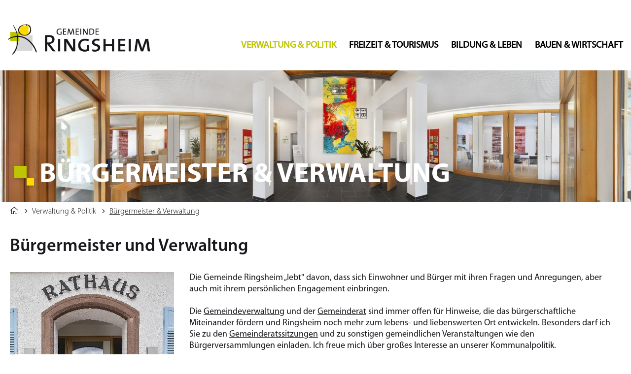

--- FILE ---
content_type: text/html;charset=UTF-8
request_url: https://cms.ringsheim.de/startseite/verwaltung+_+politik/buergermeister+_+verwaltung.html
body_size: 33000
content:
<!DOCTYPE HTML>
<html lang="de" dir="ltr">
<head>
<meta charset="UTF-8">
<meta name="viewport" content="width=device-width, initial-scale=1.0, user-scalable=yes, minimum-scale=1.0">
<meta name="generator" content="dvv-Mastertemplates 24.2.0.1-RELEASE">
<meta name="og:title" content="Bürgermeister &amp; Verwaltung">
<meta name="og:image" content="https://cms.ringsheim.de/site/Ringsheim/get/params_E-1362645736/2661114/Mitarbeiter%20.jpg">
<meta name="og:image:alt" content="Bürgermeister und VerwaltungsmitarbeiterInnen">
<meta name="og:type" content="website">
<meta name="og:locale" content="de">
<meta name="og:url" content="https://ringsheim.de/startseite/verwaltung+_+politik/buergermeister+_+verwaltung.html">
<meta name="robots" content="index, follow">
<title>Gemeinde Ringsheim: Bürgermeister &amp; Verwaltung</title>
<link href="/site/Ringsheim/resourceCached/10.4.2.1.1/css/master.css" rel="stylesheet" type="text/css">
<link href="/site/Ringsheim/resourceCached/10.4.2.1.1/css/fontawesome.min.css" rel="stylesheet" type="text/css">
<link href="/site/Ringsheim/resourceCached/10.4.2.1.1/css/jquery.mmenu.all.css" rel="stylesheet" type="text/css">
<link href="/site/Ringsheim/resourceCached/10.4.2.1.1/css/extensions/jquery.mmenu.themes.css" rel="stylesheet" type="text/css">
<link href="/site/Ringsheim/resourceCached/10.4.2.1.1/css/extensions/jquery.mmenu.searchfield.css" rel="stylesheet" type="text/css">
<link href="/site/Ringsheim/resourceCached/10.4.2.1.1/css/addons/jquery.mmenu.navbars.css" rel="stylesheet" type="text/css">
<link href="/site/Ringsheim/resourceCached/10.4.2.1.1/css/extensions/jquery.mmenu.positioning.css" rel="stylesheet" type="text/css">
<link href="/site/Ringsheim/resourceCached/10.4.2.1.1/css/superfish.css" rel="stylesheet" type="text/css">
<link href="/site/Ringsheim/resourceCached/10.4.2.1.1/css/jquery.cookiebar.css" rel="stylesheet" type="text/css">
<link href="/common/js/jQuery/external/lightbox/dvv-lightbox-min.css" rel="stylesheet" type="text/css">
<link rel="icon" href="/site/Ringsheim/resourceCached/10.4.2.1.1/img/favicon.ico">
<script src="/common/js/jQuery/3.6.4/jquery.min.js"></script>
<script src="/common/js/jQuery/external/hoverIntent/jquery.hoverIntent.min.js"></script>
<script src="/common/js/jQuery/external/touchwipe/jquery.touchwipe.min.js"></script>
<script src="/common/js/jQuery/external/superfish/js/superfish.min.js"></script>
<script src="/common/js/jQuery/external/lightbox/dvv-lightbox-min.js"></script>
<script src="/site/Ringsheim/resourceCached/10.4.2.1.1/mergedScript_de.js"></script>
<script src="/site/Ringsheim/resourceCached/10.4.2.1.1/js/jquery-ui.min.js"></script>
<script src="/site/Ringsheim/resourceCached/10.4.2.1.1/js/functions.js"></script>
<script src="/site/Ringsheim/resourceCached/10.4.2.1.1/js/jquery.mmenu.min.js"></script>
<script src="/site/Ringsheim/resourceCached/10.4.2.1.1/js/addons/jquery.mmenu.searchfield.min.js"></script>
<script src="/site/Ringsheim/resourceCached/10.4.2.1.1/js/addons/jquery.mmenu.navbars.min.js"></script>
<script src="/site/Ringsheim/resourceCached/10.4.2.1.1/js/jquery.cookiebar.js"></script>
<script>
jQuery.noConflict();
jQuery(function($) {$("a[data-lightboxgroup^='lightbox']").lightBox();});jQuery.extend(jQuery.fn.lightBox.defaults, {imageBtnPrev: "/site/Ringsheim/resourceCached/10.4.2.1.1/img/apps/prev.png", imageBtnNext: "/site/Ringsheim/resourceCached/10.4.2.1.1/img/apps/next.png", imageBtnClose: "/site/Ringsheim/resourceCached/10.4.2.1.1/img/apps/close.png", maxHeight: "viewport", maxWidth: "viewport"});
jQuery(function(){jQuery('#cc_14468089').appendTo('.ebene1.child_5');});
jQuery(function(){jQuery('.ebene1.quicksearch').appendTo('#my-menu ul.ebene1');});
jQuery(window).on('load', function(){
jQuery('.image img').each(function(){var imgWidth=jQuery(this).width();if(imgWidth>0){jQuery(this).parents('.image').css({width:imgWidth});}})
});
</script>
<link href="/site/Ringsheim/resourceCached/10.4.2.1.1/css/jquery-ui.min.css" rel="stylesheet" type="text/css">
<link href="/site/Ringsheim/resourceCached/10.4.2.1.1/css/custom.css" rel="stylesheet" type="text/css">
<link href="/site/Ringsheim/resourceCached/10.4.2.1.1/css/customize.css" rel="stylesheet" type="text/css">
</head>
<body id="node2638206" class="knot_2638195 standard body_node">


	<div class="the-wrapper">
	<a id="hamburger" class="Fixed" href="#menu"><span></span></a>
  <header id="header">
  	<!-- top-custom.vm start -->
<div class="top-content">
  <div class="top-content-inner">
  	<div class="logo">
    <a href="/startseite.html"><img src="/site/Ringsheim/resourceCached/10.4.2.1.1/img/logo.png" alt="Startseite"></a>
  </div> <!--end logo-->
  <div class="toplinks-wrapper">
    <nav id="topnav">
      <ul class="ym-skiplinks">
        <li><a class="ym-skip" href="#navigation">Gehe zum Navigationsbereich</a></li>
        <li><a class="ym-skip" href="#content">Gehe zum Inhalt</a></li>
      </ul>
    </nav> <!-- ende topnav -->
  </div> <!--end toplinks-wrapper-->
  </div> <!--end top content inner -->
<nav id="nav">
	<div id="my-menu">
			<div class="flyerNav">
			<ul class="sf-menu nav_2508407 ebene1">
 <li class="nav_2638195 ebene1 hasChild currentParent child_1"><a href="/startseite/verwaltung+_+politik.html">Verwaltung &amp; Politik</a>
  <ul class="nav_2638195 ebene2">
   <li class="nav_2641437 ebene2 child_1"><a href="/startseite/verwaltung+_+politik/aktuelles.html">Aktuelles</a></li>
   <li class="nav_2659629 ebene2 child_2"><a href="/startseite/verwaltung+_+politik/gemeindeblatt.html">Gemeindeblatt</a></li>
   <li class="nav_3101173 ebene2 child_3"><a href="/3101173.html">Bekanntmachungen</a></li>
   <li class="nav_2638206 ebene2 hasChild current child_4"><a aria-current="page" class="active" href="/startseite/verwaltung+_+politik/buergermeister+_+verwaltung.html">Bürgermeister &amp; Verwaltung</a>
    <ul class="nav_2638206 ebene3">
     <li class="nav_2665225 ebene3 child_1"><a href="/startseite/verwaltung+_+politik/buergermeister.html">Bürgermeister</a></li>
     <li class="nav_2679186 ebene3 child_2"><a href="/startseite/verwaltung+_+politik/mitarbeiter+a+-+z.html">Mitarbeiter A - Z</a></li>
     <li class="nav_2760620 ebene3 child_3"><a href="/startseite/verwaltung+_+politik/haushaltsbefragung.html">Haushaltsbefragung</a></li>
     <li class="nav_2914833 ebene3 child_4"><a href="/startseite/verwaltung+_+politik/stellenausschreibungen.html">Stellenausschreibungen</a></li>
    </ul></li>
   <li class="nav_3618982 ebene2 child_5"><a href="/startseite/verwaltung+_+politik/digitales+rathaus.html">Digitales Rathaus </a></li>
   <li class="nav_2638294 ebene2 hasChild child_6"><a href="/startseite/verwaltung+_+politik/dienstleistungen+a-z.html">Dienstleistungen A-Z</a>
    <ul class="nav_2638294 ebene3">
     <li class="nav_2680279 ebene3 child_5"><a href="/startseite/verwaltung+_+politik/formulare.html">Formulare</a></li>
    </ul></li>
   <li class="nav_2638217 ebene2 child_7"><a href="/startseite/verwaltung+_+politik/wahlen.html">Wahlen</a></li>
   <li class="nav_2638261 ebene2 child_8"><a href="/startseite/verwaltung+_+politik/ortsrecht.html">Ortsrecht</a></li>
   <li class="nav_2681197 ebene2 child_9"><a href="/startseite/verwaltung+_+politik/steuern+_+gebuehren.html">Steuern &amp; Gebühren</a></li>
   <li class="nav_2638228 ebene2 hasChild child_10"><a href="/startseite/verwaltung+_+politik/gemeinderat.html">Gemeinderat</a>
    <ul class="nav_2638228 ebene3">
     <li class="nav_2638250 ebene3 child_2"><a href="/startseite/verwaltung+_+politik/sitzungen.html">Sitzungen</a></li>
    </ul></li>
   <li class="nav_2638360 ebene2 hasChild child_11"><a href="/startseite/verwaltung+_+politik/gemeindeeinrichtungen.html">Gemeindeeinrichtungen</a>
    <ul class="nav_2638360 ebene3">
     <li class="nav_2665252 ebene3 child_2"><a href="/startseite/verwaltung+_+politik/bauhof.html">Bauhof</a></li>
     <li class="nav_2638393 ebene3 child_2"><a href="/startseite/verwaltung+_+politik/friedhof.html">Friedhof</a></li>
     <li class="nav_2638404 ebene3 child_3"><a href="/startseite/verwaltung+_+politik/feuerwehr.html">Feuerwehr</a></li>
     <li class="nav_2680469 ebene3 child_4"><a href="/2680469.html">Schule &amp; Ganztagsbetreuung</a></li>
     <li class="nav_2680472 ebene3 child_5"><a href="/2680472.html">Bürgerhaus</a></li>
     <li class="nav_2680473 ebene3 child_6"><a href="/2680473.html">Kahlenberghalle</a></li>
     <li class="nav_3601988 ebene3 child_7"><a href="/startseite/verwaltung+_+politik/pfarrhaus.html">Pfarrhaus</a></li>
     <li class="nav_2680470 ebene3 child_8"><a href="/2680470.html">Bücherei</a></li>
    </ul></li>
  </ul></li>
 <li class="nav_2638722 ebene1 hasChild child_2"><a href="/startseite/freizeit+_+tourismus.html">Freizeit &amp; Tourismus</a>
  <ul class="nav_2638722 ebene2">
   <li class="nav_2638744 ebene2 child_12"><a href="/startseite/freizeit+_+tourismus/veranstaltungen.html">Veranstaltungen</a></li>
   <li class="nav_2639020 ebene2 hasChild child_2"><a href="/startseite/freizeit+_+tourismus/uebernachtungsmoeglichkeiten.html">Übernachtungsmöglichkeiten</a>
    <ul class="nav_2639020 ebene3">
     <li class="nav_2639053 ebene3 child_9"><a href="/startseite/freizeit+_+tourismus/uebernachtungssteuer.html">Übernachtungssteuer</a></li>
    </ul></li>
   <li class="nav_2639009 ebene2 child_3"><a href="/startseite/freizeit+_+tourismus/gasthaeuser.html">Gasthäuser</a></li>
   <li class="nav_2638733 ebene2 child_4"><a href="/startseite/freizeit+_+tourismus/unsere+region+_+ausfluege.html">Unsere Region / Ausflüge</a></li>
   <li class="nav_2638976 ebene2 hasChild child_5"><a href="/startseite/freizeit+_+tourismus/europa-park.html">Europa-Park</a>
    <ul class="nav_2638976 ebene3">
     <li class="nav_2638987 ebene3 child_2"><a href="/startseite/freizeit+_+tourismus/freizeitpark.html">Freizeitpark</a></li>
     <li class="nav_2638998 ebene3 child_2"><a href="/startseite/freizeit+_+tourismus/rulantica.html">Rulantica</a></li>
     <li class="nav_3008303 ebene3 child_3"><a href="/startseite/freizeit+_+tourismus/yullbe.html">Yullbe</a></li>
    </ul></li>
   <li class="nav_3426167 ebene2 child_6"><a href="/startseite/freizeit+_+tourismus/erlebnisregion+europa-park.html">Erlebnisregion Europa-Park</a></li>
   <li class="nav_2638766 ebene2 hasChild child_7"><a href="/startseite/freizeit+_+tourismus/wandern.html">Wandern</a>
    <ul class="nav_2638766 ebene3">
     <li class="nav_2681981 ebene3 child_4"><a href="/startseite/freizeit+_+tourismus/wanderwege+in+ringsheim.html">Wanderwege in Ringsheim</a></li>
     <li class="nav_2682014 ebene3 child_2"><a href="/startseite/freizeit+_+tourismus/breisgauer+weinweg.html">Breisgauer Weinweg</a></li>
    </ul></li>
   <li class="nav_2638800 ebene2 child_8"><a href="/startseite/freizeit+_+tourismus/radfahren.html">Radfahren</a></li>
   <li class="nav_2681707 ebene2 child_9"><a href="/startseite/freizeit+_+tourismus/wein.html">Wein</a></li>
   <li class="nav_2638954 ebene2 child_10"><a href="/startseite/freizeit+_+tourismus/ausstellungen.html">Ausstellungen</a></li>
   <li class="nav_2638755 ebene2 child_11"><a href="/startseite/freizeit+_+tourismus/vereine.html">Vereine</a></li>
   <li class="nav_2638877 ebene2 hasChild child_12"><a href="/startseite/freizeit+_+tourismus/spiel-_+sport-+und+grillstaetten.html">Spiel-, Sport- und Grillstätten</a>
    <ul class="nav_2638877 ebene3">
     <li class="nav_2676353 ebene3 child_3"><a href="/startseite/freizeit+_+tourismus/spielplatz+an+der+schule.html">Spielplatz an der Schule</a></li>
     <li class="nav_2676403 ebene3 child_2"><a href="/startseite/freizeit+_+tourismus/spielplatz+im+berg.html">Spielplatz im Berg</a></li>
     <li class="nav_2669669 ebene3 child_3"><a href="/startseite/freizeit+_+tourismus/bouleplatz.html">Bouleplatz</a></li>
     <li class="nav_2676453 ebene3 child_4"><a href="/startseite/freizeit+_+tourismus/wasserspiele.html">Wasserspiele</a></li>
     <li class="nav_2638899 ebene3 child_5"><a href="/startseite/freizeit+_+tourismus/sportplatz.html">Sportplatz</a></li>
     <li class="nav_2638382 ebene3 child_6"><a href="/startseite/freizeit+_+tourismus/kahlenberghalle.html">Kahlenberghalle</a></li>
     <li class="nav_2669699 ebene3 hasChild child_7"><a href="/startseite/freizeit+_+tourismus/grillplatz.html">Grillplatz</a>
      <ul class="nav_2669699 ebene4">
       <li class="nav_3591665 ebene4 child_1"><a href="/startseite/freizeit+_+tourismus/online-reservierung.html">Online-Reservierung</a></li>
      </ul></li>
     <li class="nav_2676503 ebene3 child_8"><a href="/startseite/freizeit+_+tourismus/tiergehege.html">Tiergehege</a></li>
    </ul></li>
   <li class="nav_2638371 ebene2 child_13"><a href="/startseite/freizeit+_+tourismus/buergerhaus.html">Bürgerhaus</a></li>
   <li class="nav_2639064 ebene2 child_14"><a href="/startseite/freizeit+_+tourismus/touristische+verbaende.html">Touristische Verbände</a></li>
   <li class="nav_3397173 ebene2 child_15"><a href="/startseite/freizeit+_+tourismus/tourismusbroschuere.html">Tourismusbroschüre</a></li>
   <li class="nav_3495582 ebene2 child_16"><a href="/3495582.html">Verkehr</a></li>
   <li class="nav_3531106 ebene2 child_17"><a href="/startseite/freizeit+_+tourismus/_ein+schal+geht+um+die+welt_.html">"Ein Schal geht um die Welt"</a></li>
  </ul></li>
 <li class="nav_2638426 ebene1 hasChild child_3"><a href="/startseite/bildung+_+leben.html">Bildung &amp; Leben</a>
  <ul class="nav_2638426 ebene2">
   <li class="nav_2638437 ebene2 hasChild child_18"><a href="/startseite/bildung+_+leben/bildung.html">Bildung</a>
    <ul class="nav_2638437 ebene3">
     <li class="nav_2638448 ebene3 hasChild child_9"><a href="/startseite/bildung+_+leben/kita.html">Kita</a>
      <ul class="nav_2638448 ebene4">
       <li class="nav_2680426 ebene4 child_2"><a href="/startseite/bildung+_+leben/ganztagesbetreuung++u3.html">Ganztagesbetreuung U3</a></li>
      </ul></li>
     <li class="nav_2666609 ebene3 child_2"><a href="/startseite/bildung+_+leben/ortenauer+kindertagespflege.html">Ortenauer Kindertagespflege</a></li>
     <li class="nav_2638459 ebene3 child_3"><a href="/startseite/bildung+_+leben/ganztagesbetreuung.html">Schule &amp; Ganztagsbetreuung</a></li>
     <li class="nav_2638481 ebene3 child_4"><a href="/startseite/bildung+_+leben/buecherei.html">Bücherei</a></li>
     <li class="nav_2638503 ebene3 child_5"><a href="/startseite/bildung+_+leben/ferienprogramm.html">Ferienprogramm</a></li>
     <li class="nav_2638514 ebene3 child_6"><a href="/startseite/bildung+_+leben/volkshochschule.html">Volkshochschule</a></li>
    </ul></li>
   <li class="nav_2638525 ebene2 hasChild child_2"><a href="/startseite/bildung+_+leben/kirche+_+glaube.html">Kirche / Glaube</a>
    <ul class="nav_2638525 ebene3">
     <li class="nav_2638536 ebene3 child_7"><a href="/startseite/bildung+_+leben/spaetbarocke+pfarrkirche.html">spätbarocke Pfarrkirche</a></li>
     <li class="nav_2638547 ebene3 child_2"><a href="/startseite/bildung+_+leben/weihnachtskrippe.html">Weihnachtskrippe</a></li>
     <li class="nav_2638558 ebene3 child_3"><a href="/startseite/bildung+_+leben/johanneskapelle.html">Johanneskapelle</a></li>
     <li class="nav_3602107 ebene3 child_4"><a href="/3602107.html">Pfarrhaus</a></li>
    </ul></li>
   <li class="nav_2638580 ebene2 hasChild child_3"><a href="/startseite/bildung+_+leben/gesundheit.html">Gesundheit</a>
    <ul class="nav_2638580 ebene3">
     <li class="nav_2638591 ebene3 child_5"><a href="/startseite/bildung+_+leben/aerzte.html">Ärzte</a></li>
     <li class="nav_2638602 ebene3 child_2"><a href="/startseite/bildung+_+leben/krankenhaus.html">Krankenhaus</a></li>
     <li class="nav_2638613 ebene3 child_3"><a href="/startseite/bildung+_+leben/pflege.html">Pflege</a></li>
     <li class="nav_2638624 ebene3 child_4"><a href="/startseite/bildung+_+leben/tagespflege.html">Tagespflege</a></li>
    </ul></li>
   <li class="nav_2638646 ebene2 child_4"><a href="/startseite/bildung+_+leben/senioren.html">Senioren</a></li>
   <li class="nav_2719773 ebene2 child_5"><a href="/startseite/bildung+_+leben/hilfsfonds.html">Hilfsfonds</a></li>
   <li class="nav_2638679 ebene2 child_6"><a href="/startseite/bildung+_+leben/integration.html">Integration</a></li>
   <li class="nav_2638701 ebene2 child_7"><a href="/startseite/bildung+_+leben/geschichte.html">Geschichte</a></li>
   <li class="nav_2679243 ebene2 child_8"><a href="/startseite/bildung+_+leben/kultur.html">Kultur</a></li>
   <li class="nav_2666937 ebene2 child_9"><a href="/startseite/bildung+_+leben/gemeindepartnerschaft.html">Gemeindepartnerschaft</a></li>
  </ul></li>
 <li class="nav_2639119 ebene1 hasChild child_4"><a href="/startseite/bauen+_+wirtschaft.html">Bauen &amp; Wirtschaft</a>
  <ul class="nav_2639119 ebene2">
   <li class="nav_2754539 ebene2 child_10"><a href="/startseite/bauen+_+wirtschaft/aktuelle+bebauungsplanverfahren.html">Aktuelle Bebauungsplanverfahren</a></li>
   <li class="nav_2639130 ebene2 hasChild child_2"><a href="/startseite/bauen+_+wirtschaft/bauen.html">Bauen</a>
    <ul class="nav_2639130 ebene3">
     <li class="nav_2665673 ebene3 child_5"><a href="/startseite/bauen+_+wirtschaft/flaechennutzungsplan.html">Flächennutzungsplan</a></li>
     <li class="nav_2639152 ebene3 child_2"><a href="/startseite/bauen+_+wirtschaft/bebauungsplaene.html">Bebauungspläne</a></li>
     <li class="nav_2676043 ebene3 child_3"><a href="/startseite/bauen+_+wirtschaft/bodenrichtwerte.html">Bodenrichtwerte</a></li>
     <li class="nav_2927774 ebene3 child_4"><a href="/startseite/bauen+_+wirtschaft/sanierungsgebiet.html">Sanierungsgebiet</a></li>
     <li class="nav_3308200 ebene3 child_5"><a href="/startseite/bauen+_+wirtschaft/sprechtage+des+kreisbaumeisters.html">Sprechtage des Kreisbaumeisters</a></li>
    </ul></li>
   <li class="nav_3493413 ebene2 child_3"><a href="/startseite/bauen+_+wirtschaft/stoerung+strassenbeleuchtung+melden.html">Störung Straßenbeleuchtung melden</a></li>
   <li class="nav_2639163 ebene2 hasChild child_4"><a href="/startseite/bauen+_+wirtschaft/infos+rund+ums+bauen.html">Infos rund ums Bauen</a>
    <ul class="nav_2639163 ebene3">
     <li class="nav_2639207 ebene3 child_6"><a href="/startseite/bauen+_+wirtschaft/breitband+_+telefon.html">Breitband &amp; Telefon</a></li>
     <li class="nav_2639185 ebene3 child_2"><a href="/startseite/bauen+_+wirtschaft/wasser.html">Wasser</a></li>
     <li class="nav_2671221 ebene3 child_3"><a href="/startseite/bauen+_+wirtschaft/abwasser.html">Abwasser</a></li>
     <li class="nav_2639174 ebene3 child_4"><a href="/startseite/bauen+_+wirtschaft/strom+_+gas.html">Strom &amp; Gas</a></li>
     <li class="nav_2671623 ebene3 child_5"><a href="/startseite/bauen+_+wirtschaft/fernwaerme.html">Fernwärme</a></li>
     <li class="nav_2671633 ebene3 child_6"><a href="/startseite/bauen+_+wirtschaft/muellentsorgung.html">Müllentsorgung</a></li>
     <li class="nav_2671658 ebene3 child_7"><a href="/startseite/bauen+_+wirtschaft/schornsteinfeger.html">Schornsteinfeger</a></li>
     <li class="nav_3189672 ebene3 child_8"><a href="/startseite/bauen+_+wirtschaft/altlastenkataster.html">Altlastenkataster</a></li>
    </ul></li>
   <li class="nav_2639284 ebene2 child_5"><a href="/startseite/bauen+_+wirtschaft/wirtschaftsverbaende.html">Wirtschaftsverbände</a></li>
   <li class="nav_2679302 ebene2 child_6"><a href="/startseite/bauen+_+wirtschaft/umwelt+_+klima.html">Umwelt &amp; Klima</a></li>
   <li class="nav_3601502 ebene2 child_7"><a href="/startseite/bauen+_+wirtschaft/kommunale+waermeplanung.html">Kommunale Wärmeplanung</a></li>
   <li class="nav_2639218 ebene2 hasChild child_8"><a href="/startseite/bauen+_+wirtschaft/gewerbe.html">Gewerbe</a>
    <ul class="nav_2639218 ebene3">
     <li class="nav_2679392 ebene3 child_9"><a href="https://cms.ringsheim.de/site/Ringsheim/node/2679392/neu/index.html">Selbsteintrag Gewerbe</a></li>
     <li class="nav_3614702 ebene3 hasChild child_2"><a href="/startseite/bauen+_+wirtschaft/leer+-+akkordeon.html">Neues Gewerbegebiet</a>
      <ul class="nav_3614702 ebene4">
       <li class="nav_3683875 ebene4 child_2"><a href="/3683875.html">Bebauungspläne</a></li>
      </ul></li>
     <li class="nav_3532042 ebene3 child_3"><a href="/startseite/bauen+_+wirtschaft/laermaktionsplan.html">Lärmaktionsplan </a></li>
     <li class="nav_3544183 ebene3 child_4"><a href="/3544183.html">Verbot Ferienwohnungen </a></li>
    </ul></li>
   <li class="nav_2639317 ebene2 hasChild child_9"><a href="/startseite/bauen+_+wirtschaft/weinbau+_+landwirtschaft.html">Weinbau &amp; Landwirtschaft</a>
    <ul class="nav_2639317 ebene3">
     <li class="nav_2663243 ebene3 child_5"><a href="/startseite/bauen+_+wirtschaft/weinbau.html">Weinbau</a></li>
     <li class="nav_2674240 ebene3 child_2"><a href="/startseite/bauen+_+wirtschaft/tabak.html">Tabak</a></li>
     <li class="nav_2664161 ebene3 hasChild child_3"><a href="/startseite/bauen+_+wirtschaft/forst.html">Forst</a>
      <ul class="nav_2664161 ebene4">
       <li class="nav_2911600 ebene4 child_2"><a href="/startseite/bauen+_+wirtschaft/auewald.html">Auewald</a></li>
      </ul></li>
     <li class="nav_2664148 ebene3 child_4"><a href="/startseite/bauen+_+wirtschaft/jagd.html">Jagd</a></li>
    </ul></li>
   <li class="nav_2665901 ebene2 hasChild child_10"><a href="/startseite/bauen+_+wirtschaft/verkehr.html">Verkehr</a>
    <ul class="nav_2665901 ebene3">
     <li class="nav_2665997 ebene3 child_5"><a href="/startseite/bauen+_+wirtschaft/gemeindemobil.html">Gemeindemobil</a></li>
     <li class="nav_2850729 ebene3 child_2"><a href="/startseite/bauen+_+wirtschaft/bahnhalt.html">Bahnhalt</a></li>
     <li class="nav_3495501 ebene3 child_3"><a href="/startseite/bauen+_+wirtschaft/suedspange.html">Südspange</a></li>
    </ul></li>
   <li class="nav_2639262 ebene2 child_11"><a href="/startseite/bauen+_+wirtschaft/zweckverband+abfallbehandlung+_zak_.html">Zweckverband Abfallbehandlung (ZAK)</a></li>
   <li class="nav_2662584 ebene2 child_12"><a href="/startseite/bauen+_+wirtschaft/ortsplan.html">Ortsplan</a></li>
  </ul></li>
 <li class="nav_3767539 ebene1 child_5"><a href="https://800jahre.ringsheim.de/startseite" rel="external noopener" target="_blank">800 Jahre Ringsheim</a></li>
</ul>
			<ul class="ym-hideme">
<li class="ebene1 quicksearch">
     <span class="sb-icon-search"></span>
       <div id="searchbutton" class="suche desktop">
						<div id="sb-search" class="sb-search">

				<form action="/site/Ringsheim/search/2508407/index.html" class="quicksearch noprint" method="GET">
					<input type="hidden" name="viewSecurityToken" value="$securityToken" />
					<input type="hidden" name="quicksearch" value="true" />
					<input id="qs_query" class="search1 sb-search-input" onFocus="if(this.value == this.defaultValue){this.value = '';}" placeholder="Bitte geben Sie Ihren Suchbegriff ein" type="text" value="" name="query">
					<input class="sb-search-submit" type="submit" value="SUCHEN">
				</form>
			</div>
						</div>
			</li>
 </ul>
			</div><!--end flyerNav -->
	 </div><!--end my-menu -->
</nav>
</div><!-- ende top-content-->
<!-- top-custom.vm end -->   </header>
  	  	<div class="header-content">
  	<a id="anker2667798"></a><div class="composedcontent-standardseite-ringsheim block_2667798" id="cc_2667798"><figure class="basecontent-image image resized resizedW1920 resizedH400" id="anker2667799"><div class='image-inner' id='img_2667799'><img alt="Rathausfoyer" src="/site/Ringsheim/data/2638206/resize/Foyer_Rathaus.jpg?f=%2Fsite%2FRingsheim%2Fget%2Fparams_E-1482023853%2F2667799%2FFoyer_Rathaus.jpg&amp;w=1920&amp;h=400&amp;m=C" title="Rathausfoyer"></div></figure>
</div>
  	</div>
  	  	<div class="seitenname_wrapper">
  		<div class="seitenname">
  		Bürgermeister & Verwaltung
  		</div>
  	</div>
  <div id="main" class="ym-clearfix main" role="main">
    <a id="pageTop"></a>
        <div class="maxbreite">
      <div class="ym-column">
        <div class="ym-col2_wide">
          <div class="ym-cbox">
    <!-- content-custom.vm start -->
<div class="wayhome noprint">
  <span class="wayhome">
<span class="nav_2508407"><a href="/startseite.html">Startseite</a></span>
 &nbsp; <span class="nav_2638195"><a href="/startseite/verwaltung+_+politik.html">Verwaltung &amp; Politik</a></span>
 &nbsp; <span class="nav_2638206 current"><a aria-current="page" class="active" href="/startseite/verwaltung+_+politik/buergermeister+_+verwaltung.html">B&uuml;rgermeister &amp; Verwaltung</a></span>
</span>
</div>
<!-- content-inner.vm start -->
<section id="content">
<a id="anker2663912"></a><article class="composedcontent-standardseite-ringsheim block_2663912" id="cc_2663912">
  <h1 class="basecontent-headline" id="anker2638211"> Bürgermeister und Verwaltung</h1>
<figure class="basecontent-image image resized resizedW360 resizedH500" id="anker2661114"><div class='image-inner' id='img_2661114'><a data-caption="caption_2661114" data-lightboxgroup="lightbox" href="/site/Ringsheim/get/params_E-1362645736/2661114/Mitarbeiter%20.jpg" title="Original-Bild anzeigen"><img alt="Bürgermeister und VerwaltungsmitarbeiterInnen" src="/site/Ringsheim/data/2638206/resize/Mitarbeiter%20.jpg?f=%2Fsite%2FRingsheim%2Fget%2Fparams_E-1362645736%2F2661114%2FMitarbeiter%2520.jpg&amp;w=360&amp;h=500" title="Bürgermeister und Verwaltungsmitarbeiter/innen"><span class="zoomIcon"></span></a></div>
  <figcaption class="caption" id="caption_2661114">Bürgermeister Pascal Weber mit der Gemeindeverwaltung</figcaption>
</figure>

  <p class="basecontent-line-break-text" id="anker2638214">Die Gemeinde Ringsheim „lebt&quot; davon, dass sich Einwohner und Bürger mit ihren Fragen und Anregungen, aber auch mit ihrem persönlichen Engagement einbringen.<br><br>Die <a class="internerLink" href="/startseite/verwaltung+_+politik/verwaltung.html">Gemeindeverwaltung</a> und der <a class="internerLink" href="/startseite/verwaltung+_+politik/gemeinderat.html">Gemeinderat</a> sind immer offen für Hinweise, die das bürgerschaftliche Miteinander fördern und Ringsheim noch mehr zum lebens- und liebenswerten Ort entwickeln. Besonders darf ich Sie zu den <a class="internerLink" href="/startseite/verwaltung+_+politik/sitzungen.html" title="Gemeinderatssitzungen">Gemeinderatssitzungen</a> und zu sonstigen gemeindlichen Veranstaltungen wie den Bürgerversammlungen einladen. Ich freue mich über großes Interesse an unserer Kommunalpolitik.<br><br>Nutzen Sie auch die Online-Informationen dieser Internetseite. Darüber hinaus stehen Ihnen die <a class="internerLink" href="/startseite/verwaltung+_+politik/mitarbeiter+a+-+z.html">Mitarbeiter/innen der Gemeindeverwaltung</a> mit Rat und Tat zur Seite.<br> <br>Pascal Weber<br>Bürgermeister</p>
</article>
</section>
<!-- content-inner.vm end -->
<!-- footer-custom.vm start -->
<script src="/site/Ringsheim/resourceCached/10.4.2.1.1/js/uisearch.js"></script>
<script>
	new UISearch( document.getElementById( 'sb-search' ) );
</script>
<!-- footer-custom.vm ende -->
<!-- content-custom.vm end -->
    <div id="contentFooter" class="noprint">
<!-- footer-custom.vm start -->
<script src="/site/Ringsheim/resourceCached/10.4.2.1.1/js/uisearch.js"></script>
<script>
	new UISearch( document.getElementById( 'sb-search' ) );
</script>
<!-- footer-custom.vm ende -->
</div><!-- contentFooter Ende -->
          </div> <!-- ende cbox col2-->
           </div><!-- ende col2-->
      </div><!-- ende ym-column-->
    </div><!-- ende maxbreite-->
         <div id="mainfooter">
  	<a id="anker2641606"></a><div class="composedcontent-dvv-row subcolumns linearize-level-2" id="row_2641606">
  <div id="id2641607" class="ym-g33 ym-gl">
    <div class="subcl"><a id="anker2641607"></a>
      <div class="composedcontent-dvv-column2 subrows GdeVerwaltung" id="col_2641607">
        <div id="id2641608">
          <div><a id="anker2641608"></a>
            <article class="composedcontent-dvv-box boxborder block_2641608" id="cc_2641608">
              <div id="boxid2641618" class="boxChild">
                <p class="basecontent-line-break-text" id="anker2641618"><strong>Gemeinde Ringsheim</strong></p>

              </div>
            </article>
          </div>
        </div>
        <div id="id2641619">
          <div><a id="anker2641619"></a>
            <article class="composedcontent-dvv-box boxborder block_2641619" id="cc_2641619">
              <div id="boxid2641620" class="boxChild">
                <p class="basecontent-line-break-text" id="anker2641620">Rathausplatz 1<br>77975 Ringsheim</p>

              </div>
            </article>
          </div>
        </div>
      </div>
    </div>
  </div>
  <div id="id2641621" class="ym-g33 ym-gl">
    <div class="subc"><a id="anker2641621"></a>
      <div class="composedcontent-dvv-column2 subrows Kontaktbox" id="col_2641621">
        <div id="id2641622">
          <div><a id="anker2641622"></a>
            <article class="composedcontent-dvv-box boxborder block_2641622" id="cc_2641622">
              <div id="boxid2641623" class="boxChild">
                <p class="basecontent-line-break-text" id="anker2641623"><img alt="" class="icon" src="/site/Ringsheim/getIcon?name=Telefonsymbol&amp;site-ref=cbi:///cms/2508405">  07822-8939-0<br><img alt="" class="icon" src="/site/Ringsheim/getIcon?name=Fax&amp;site-ref=cbi:///cms/2508405">  07822-8939-12</p>

              </div>
            </article>
          </div>
        </div>
        <div id="id2641624">
          <div><a id="anker2641624"></a>
            <article class="composedcontent-dvv-box boxborder block_2641624" id="cc_2641624">
              <div id="boxid2641625" class="boxChild">
                <p class="basecontent-line-break-text" id="anker2641625"><img alt="" class="icon" src="/site/Ringsheim/getIcon?name=Mail&amp;site-ref=cbi:///cms/2508405">  <a class="mailLink" href="mailto:gemeinde@ringsheim.de" title="E-Mail an Gemeinde Ringsheim">gemeinde@ringsheim.de</a><br><span style="font-size:smaller">Instagram:</span> <a class="linkTyp_ringsheim/ httpsLink externerLink neuFensterLink" href="https://www.instagram.com/gemeinde.ringsheim/" rel="external noopener" target="_blank" title="Instagram ">gemeinde.ringsheim</a><br><span style="font-size:smaller">Facebook:</span> <a class="httpsLink externerLink neuFensterLink" href="https://www.facebook.com/profile.php?id=100070369181415" rel="external noopener" target="_blank" title="Facebook">Gemeinde Ringsheim </a></p>

              </div>
            </article>
          </div>
        </div>
      </div>
    </div>
  </div>
  <div id="id2641626" class="ym-g33 ym-gr">
    <div class="subcr"><a id="anker2641626"></a>
      <div class="composedcontent-dvv-column2 subrows OeffnungBox" id="col_2641626">
        <div id="id2641627">
          <div><a id="anker2641627"></a>
            <article class="composedcontent-dvv-box boxborder block_2641627" id="cc_2641627">
              <div id="boxid2641628" class="boxChild">
                <p class="basecontent-line-break-text" id="anker2641628"><strong>Öffnungszeiten</strong>:</p>

              </div>
            </article>
          </div>
        </div>
        <div id="id2641629">
          <div><a id="anker2641629"></a>
            <article class="composedcontent-dvv-box boxborder block_2641629" id="cc_2641629">
              <div id="boxid2641630" class="boxChild">
                <p class="basecontent-line-break-text" id="anker2641630">Montag - Freitag: 08:30 - 12:00 Uhr<br>Mittwoch: 16:00 - 18:00 Uhr</p>

              </div>
            </article>
          </div>
        </div>
      </div>
    </div>
  </div>
</div>
   </div>
   </div><!-- ende main-->
    <footer role="contentinfo" id="footer">
          <!-- bottom-custom.vm start -->
<div class="bottom-content">
  <div>
    <div class="copy"><span class="bottom-gemeinde">Gemeinde Ringsheim</span><span class="bottom-tel">Tel.: 07822-8939-0</span><span class="bottom-mail">E-Mail: <a href="mailto:gemeinde@ringsheim.de">gemeinde@ringsheim.de</a></span>  <a href="/auth/index.html?secure=true&amp;url=%2Fstartseite%2Fverwaltung+_+politik%2Fbuergermeister+_+verwaltung.html"><img src="/master/img/leer8x8.gif" alt=""></a> </div>
    <div class="impressum"><a href="/site/Ringsheim/node/2657116/index.html" title="Impressum">Impressum</a> |  <a href="/site/Ringsheim/node/2657128/index.html" title="Datenschutz">Datenschutz</a> | <a href="/site/Ringsheim/node/2899449/index.html" title="Barrierefreiheit">Barrierefreiheit</a></div>
  </div>
</div>
<!-- bottom-custom.vm end -->    </footer>
</div><!-- ende wrapper-->
</body>
</html>
<!--
  copyright Komm.ONE
  node       2508407/2638195/2638206 Buergermeister Verwaltung
  locale     de Deutsch
  server     cms03_cms03-n1
  duration   172 ms
-->


--- FILE ---
content_type: text/css;charset=UTF-8
request_url: https://cms.ringsheim.de/site/Ringsheim/resourceCached/10.4.2.1.1/css/custom.css
body_size: 8764
content:
/*** Kundenspezifische CSS ***/

/* ------------- Reset von Rändern und Abständen ---------------- */
html { box-sizing: border-box; margin: 0; padding: 0;}

*, ::before, ::after { box-sizing: inherit;  margin: 0; padding: 0;}

body { font-size: 100%; font-family: 'Myriad Pro Regular', sans-serif; color: #19171C;}

ul, ol, dl {     margin: 0 0 0 0; }
br.clearDvv { display: none;}

#mm-my-menu { z-index: 2001;}
.ym-cbox { padding: 0; }

.float-left { float: left; margin-right: 20px;display: block;}

.float-right { float: right; margin-left: 20px;display: block;}

#loginout {
    left: 0;
    position: absolute;
    top: 0;
    z-index: 99999;
}
#loginout:hover {
    background: url(../img/ico-key.gif) left top no-repeat;
}

/* ------------- Grundraster ---------------- */


.the-wrapper { max-width: 100%; width: 100%; }

.toplinks-wrapper { position: absolute; top: -1000px;}

#quickLink1 { position: absolute; z-index: 2005; width: 100%;/*! display: none; */} 

/* ------------- header ---------------- */
#header { position: fixed; max-width: 100%; width: 100%; margin: 0px auto; text-align: center; background: #fff; z-index: 2002; }
#header  .top-content { max-width: 1600px; margin: 0px auto; display: flex; justify-content: space-between;align-items: center; padding: 30px 0px 7px 0px; width: 1600px;}
#header .top-content-inner:after { clear: both; display: none; content: '.'; float: none; height: 0; line-height: 0; font-size: 0; }
#header .toplinks ul { display: flex; list-style-type: none; flex-wrap: wrap;}
.logo { /*! float: left; */ margin-right: 10px; }

.header-content .image-inner { text-align: center;}
.header-content img { max-width: 100%;}

.header-content { position: relative;top: 143px;z-index: 1999;max-width: 1920px;margin: 0px auto;/*! display: none; */}

.header-content .slider { max-height: 433.117px; overflow: hidden;}

.header-content .bx-wrapper {
    -moz-box-shadow: 0 0 0 #ccc;
    -webkit-box-shadow: 0 0 0 #ccc;
    box-shadow: 0 0 0 #ccc;
    border: 0px solid #fff;
    background: #fff;  margin-bottom: 0px;
}




.seitenname_wrapper  { max-width: 1600px; margin: 0px auto;position: relative;  z-index: 2001; bottom: -50px;}
.seitenname_wrapper .seitenname { background: url(../img/headline-icon.png) no-repeat 0px 8px; padding-left: 60px; color: #fff; font-size: 56px; font-family: 'Myriad Pro Bold', sans-serif; text-transform: uppercase;}







/* ------------- Main (umschliesst Navi und content) ---------------- */
#main { max-width: 1600px; margin: 0px auto;position: relative;top: 50px;}

#main .ym-column { display: flex; justify-content: space-between;}
#main .ym-column .ym-col2 { float: none; flex-basis: calc(100% - 400px);}
#main .ym-column .ym-col2_wide { float: none; flex-basis: 100%;}
#main .ym-column .ym-col3 { float: none; margin: 0px; flex-basis: 400px; padding-top: 80px; }


.body_ebene1 .ym-col3 { display: none;}
#node2655198.body_ebene1 .ym-col3 { display: block;}
.body_ebene1 #main .ym-column .ym-col2 { float: none; flex-basis: 100%;}
#node2655198.body_ebene1 #main .ym-column .ym-col2 { float: none; flex-basis: calc(100% - 400px);}


/*** Footer ***/

#mainfooter { margin-top: 0px; border-top: 1px solid #D6D7D9; padding-top: 30px; } 
#mainfooter .composedcontent-dvv-row { display: flex;justify-content: space-between;width: 100%;}
#mainfooter .composedcontent-dvv-row > div { float: none;flex-basis: 32%;}


/* Way Home */

div.wayhome { margin: 40px 0px;  font-family: 'Myriad Pro Light', sans-serif; text-decoration: none;}

div.wayhome a { text-decoration: none;  color: #19171C;}
div.wayhome .current a { text-decoration: underline;}

div.wayhome:before { font-family:'Font Awesome 5 Pro';  content: "\f015";}
span.wayhome span { display: none; color: #000;}
span.wayhome span + span  { display: inline-block;}
span.wayhome span a { color: #000;}
span.wayhome span a:hover { color: #Ffd719;text-decoration: underline;}
span.wayhome span:before{content:'\f105'; position: relative; top: 1px; font-family: 'Font Awesome 5 Pro'; list-style-type: none; margin-right: 9px; color:#000; margin-left: 0px;}


/*** Inhaltsbereich ***/
 
#content { padding-bottom: 40px; font-size: 18px; padding-right: 40px;}
.ym-col2_wide #content { padding-right: 0px;}

a { color: #19171C;}
a:focus { color: #BEC601;}
a:hover { color: #BEC601;}

#content h1 {font-family: 'Myriad Pro Semibold', sans-serif; font-size: 36px; margin-bottom: 30px; font-weight: normal; }
#content h2 { font-family: 'Myriad Pro Semibold', sans-serif; font-size: 30px; margin: 10px 0px; font-weight: normal;}
#content .Kategorienseite h2 {  font-size: 20px; margin: 0px;}

#content h3 { font-family: 'Myriad Pro Semibold', sans-serif; font-size: 26px; margin: 10px 0px; font-weight: normal;}
#content h3 { font-family: 'Myriad Pro Semibold', sans-serif; font-size: 20px; margin: 10px 0px; font-weight: normal;}
#content p { margin: 20px 0px;}

#content .basecontent-image.float_left { float: left; margin-right: 20px;}

#content ul { list-style-type: none; list-style-position: inside; margin-bottom: 10px; padding-left: 1.5em; margin-left: 0; overflow: hidden;}
#content ul li { color: #000;  margin-left: -0.3em; margin-bottom: 10px;} 
#content ul > li:before {font-family: 'Font Awesome 5 Pro Solid'; content:"\f0c8"; color: #FFDB00; font-size: 60%;  bottom: 2px;  display: inline-block; width: 1.8em; margin-left: -1.8em;}

#content ol { list-style-position: inside; margin-bottom: 10px; padding-left: 1.5em; margin-left: 0; overflow: hidden;}
#content ol li { color: #000;  margin-left: -0.3em;}


#tabs ul li.ui-tabs-tab:before { display: none;}


#content .basecontent-image { float: left; margin-right: 20px;}
#content .basecontent-image.float-right { float: right; }


#content .Kategorienseite .basecontent-image { float: none; margin-right: 0px;}


figcaption { color: #b3b3b3; font-size: 14px; min-height: 40px ;}
.dateiGroesse { font-size: 0.8rem;}

article { overflow: hidden;}
.basecontent-dvv-trenner { clear: both; margin: 20px 0px; padding-top: 20px;}
.basecontent-image { max-width: 100%;}
.basecontent-image img { max-width: 100%;}

#content .Bilderleiste .boxChild .basecontent-image  { width: 32%; margin-right: 0;}
#content .Bilderleiste .boxChild:nth-child(1) .basecontent-image { margin-right: 2%;}
#content .Bilderleiste .boxChild:nth-child(2) .basecontent-image { margin-right: 2%;}
#content .Bilderleiste .boxChild:nth-child(3) .basecontent-image { margin-right: 0;}

 

#content .Bilderleiste figure.basecontent-image  { width: 32%; margin-right: 2%;}
#content .Bilderleiste figure.basecontent-image:nth-last-of-type(1) { margin-right: 0;}



.basecontent-dvv-trenner.gelb  hr { color: #FFD900; background: #FFD900; border: none; height: 1px; }
.basecontent-dvv-trenner.gruen  hr { color: #B0C82B; background: #B0C82B; border: none; height: 1px; }
.basecontent-dvv-trenner.grau  hr { color: #CECFD1; background: #CECFD1; border: none; height: 1px; }
.basecontent-dvv-trenner.schwarz  hr { color: #000; background: #000; border: none; height: 1px; }

.primary1 { color: #FFD900; }
.primary2 { color: #B0C82B; }
.primary3 { color: #CECFD1; }


/*** Tabellen ***/

.basecontent-table { margin-bottom: 40px;}

.show-grid { border: 1px solid #ccc; border-collapse: collapse;} 
.show-grid th { border: 1px solid #ccc; padding: 5px; background: #F6F6F6;} 
.show-grid td { border: 1px solid #ccc; padding: 5px;} 
.basecontent-table  .even { background: #F6F6F6; }


/* Tagesordnungen */
#content .TOP-Liste > ul { margin-left: 0; padding-left: 0;}
#content .TOP-Liste > ul li { margin-left: 0;}
#content .TOP-Liste ul > li:before {content: "";
   /*  font-size: %;*/
     bottom: 0;display: inline-block;width: 0;margin-left: 0;}
#content .TOP-Liste > ul ul {}

/*** Kategorienseite ***/

.Kategorienseite .subrows { display: flex; flex-wrap: wrap; justify-content: space-between;height: 100%;/*! align-items: center; */}
.Kategorienseite .subrows > div { flex-basis: 24%; margin-bottom: 30px; background: #F2F2F3; /*! height: 100%; *//*! align-items: center; */}
.Kategorienseite .subrows > div > div { height: 100%;}
.Kategorienseite .boxborder { margin-bottom: 0px; position: relative; height: 100%;display: flex;justify-content: space-between;flex-direction: column;}
.Kategorienseite  .boxChild {bottom: 0px;position: relative;}
.Kategorienseite figure  { }
.Kategorienseite img { max-width: 100%;}
.Kategorienseite h2 { font-size: 20px; font-weight: 500; background: #F2F2F3; padding: 12px; position: relative}
.Kategorienseite h2:after { font-family: 'Font Awesome 5 Pro'; content:"\f054"; position: absolute; right: 10px;  transform: scaleY(1.4); font-size: 70%; top: 18px;}

.Kategorienseite .boxborder:hover h2 {  background: #BEC601; cursor: pointer; }
.Kategorienseite img { opacity: 0.5; display: block;}
.Kategorienseite .boxborder:hover img { opacity: 1.0; display: block;}


/*** Lightbox ***/

#jquery-overlay {
    z-index: 2999;
}

#jquery-lightbox {
    z-index: 3000;
}


/*** Info-Slot ***/
#service { font-size: 18px; line-height: 1.5rem; }
#service > div  { margin-bottom: 40px; background-color: #F8F8F8; padding: 36px 20px 20px 20px;}
#service .top-links {  text-align: center;  padding-bottom: 0px;}

#service  h2 { margin-bottom: 20px; text-transform: uppercase; font-size: 30px; text-align: left; font-weight: normal;font-family: 'Myriad Pro Semibold', sans-serif;} 
#service .top-links h2  { text-align: center;}
#service  h3 { margin-bottom: 0px; font-size: 18px; text-align: left; font-weight: normal; font-family: 'Myriad Pro Semibold', sans-serif; margin-top: 20px;}

#service .top-links p { display: inline-block; width: 49%; padding: 20px; font-size: 16px; overflow: hidden;}
#service .top-links p a { text-decoration: none;  text-transform: uppercase; }
#service .top-links p i { margin-bottom: 10px;}

#service > div.top-links p:hover  { margin-bottom: 0px; background-color: #FEDA00; }

#service ul { list-style-type: none; margin-left: 0px; padding-left: 0px; padding-bottom: 20px;}
#service ul li { list-style-type: none; margin-left: 0px; padding-left: 0px; margin-bottom: 20px;}

a.pdfLink:before { content:""; height: 16px; width: 16px;  font-size: 200%; font-family: 'Font Awesome 5 Pro';  margin-right: 5px; background: url(../img/thumbnails/pdf.png); background-size: cover;display: inline-block;}

a.linkTyp_docx:before { content:""; height: 16px; width: 16px;  font-size: 200%; font-family: 'Font Awesome 5 Pro';  margin-right: 5px; background: url(../img/thumbnails/doc.png); background-size: cover;display: inline-block;}
a.linkTyp_pptxx:before { content:""; height: 16px; width: 16px;  font-size: 200%; font-family: 'Font Awesome 5 Pro';  margin-right: 5px; background: url(../img/thumbnails/xls.png); background-size: cover;display: inline-block;}
a.linkTyp_xlsxx:before { content:""; height: 16px; width: 16px;  font-size: 200%; font-family: 'Font Awesome 5 Pro';  margin-right: 5px; background: url(../img/thumbnails/ppt.png); background-size: cover;display: inline-block;}


.basecontent-external-attachment img { width: 16px;  margin-right: 5px; }

/*** Accordion ***/


#content .ui-accordion .toggle_title.ui-accordion-header { margin-bottom: 20px;  background-color: #F2F2F3; border: 0px; border-radius: 0px; padding: 16px 20px 16px 20px; font-size: 22px; font-weight: bold; position: relative;  }
#content .ui-accordion .toggle_title.ui-accordion-header.ui-accordion-header-active {background-color: #BEC601;}
#content .ui-accordion .toggle_title.ui-accordion-header a { color: #000}
#content .ui-accordion .ui-accordion-header-icon { background: none; display: none; }
#content .ui-accordion .toggle_title.ui-accordion-header:after { font-weight: 300; position: absolute; right: 40px; top: 10px;content:"\f078"; width: 25px; height: 40px; color: #000; font-size: 130%;font-family: "Font Awesome 5 Pro"; transform: scaleX(1.4);}
#content .ui-accordion .toggle_title.ui-accordion-header.ui-accordion-header-active:after { content:"\f077"; }


#content .ui-accordion .ui-accordion-content { border: 0px;
    padding: 0.5em 1.0em;
    border-top: 0;
    overflow: auto;     font-family: 'Myriad Pro Regular', sans-serif;
}



/*** Zeilen ***/


.composedcontent-dvv-row { margin: 20px 0 40px 0;}
.header-content .composedcontent-dvv-row { margin: 0;}


/*** external Folder ***/

table.downloadlist { width: 100%;}
table.downloadlist th, table.downloadlist td { padding: 5px;}
table.downloadlist .ui-state-active { background: #FFDB00; border: 1px solid #FFDB00;}

.composedcontent-image-gallery { width: 100%; box-sizing: border-box;}
.composedcontent-image-gallery > div {  width: 23.5%; margin-right: 2%; margin-bottom: 30px; box-sizing: border-box;float: left;} 
.composedcontent-image-gallery > div:nth-child(4n) { margin-right: 0px;}
.composedcontent-image-gallery > div * { max-width: 100%;width: 100% !important;}
.composedcontent-image-gallery:after { clear: both; display: block; content: '.'; float: none; height: 0; line-height: 0; font-size: 0; }



/*** Zusatzmodule ZM allgemein ***/


/* Suchmaske */
#zmSuche fieldset { border: 0px; }
#zmSuche fieldset legend { display: none; }



#zmSuche  #zeitid { margin-top: 20px; }

#zmSuche  #zeitid .element { margin-bottom: 20px;}
#zmSuche  #zeitid .zeitraumitem {  display: inline-block; margin-right: 10px; }
#zmSuche  #zeitid .zeitraumitem + .zeitraumitem + .zeitraumitem + .zeitraumitem { display: none; }
#zmSuche  #zeitid .zeitraumitem + .zeitraumitem + .zeitraumitem + .zeitraumitem + .zeitraumitem {  display: inline-block; margin-right: 10px; }
#zmSuche  #zeitid .zeitraumitem + .zeitraumitem + .zeitraumitem + .zeitraumitem + .zeitraumitem + .zeitraumitem + .zeitraumitem { display: none; }

#zmSuche  #zeitid .zeitraumitem input { margin-right: 5px; }

#zmSuche  #zeitid .von {  display: inline-block; margin-right: 10px;  }
#zmSuche  #zeitid .bis {  display: inline-block; margin-right: 10px; }
#zmSuche  #zeitid .vonbis label { display: inline-block; }
#zmSuche  #zeitid .von .feld { display: inline-block !important; }
#zmSuche  #zeitid .von .feld input { display: inline-block !important; padding: 5px 3px; width: 150px;font-size: 18px;font-family: 'Myriad Pro Regular', sans-serif;}
#zmSuche  #zeitid .bis .feld { display: inline-block !important; }
#zmSuche  #zeitid .bis .feld input { display: inline-block !important; padding: 5px 3px; width: 150px;font-size: 18px;font-family: 'Myriad Pro Regular', sans-serif;}

#zmSuche #kategorieid { margin-top: 20px; }
#zmSuche #kategorieid ul {  list-style-type: none; margin-left: 0px; padding-left: 0px; }
#zmSuche #kategorieid ul li {  list-style-type: none; margin-left: 0px; padding-left: 0px; padding: 5px 0px;}

#zmSuche #kategorieid ul li input { margin-right: 5px; border: 0px !important; }

#zmSuche  .gesamt { margin-top: 20px; }
#zmSuche .zmSuchButton input.zmsuchbutton { border-radius: 0px !important; background-color: #fab900; color: #ffffff; padding: 2px 4px; box-shadow: none !important; border: 0px !important; font-weight: 600;}
#zmSuche .zmSuchButton  { margin: 20px 0px; }


#content #zmSuche form#zmf fieldset  { border: 0px; }
#content #zmSuche form#zmf .zmVolltextSuche { margin-bottom: 20px; }
#content #zmSuche form#zmf .zmVolltextSuche label { display: none; }
#content #zmSuche form#zmf .zmVolltextSuche label { display: block; }
#zmSuche .zmVolltextSuche { margin-bottom: 0px !important; }
#zmSuche .zmVolltextSuche input { background: none !important; padding: 5px 3px; width: 85%;  color: #003366; font-size: 18px;font-family: 'Myriad Pro Regular', sans-serif; }
#content #zmSuche form#zmf #kategorieid ul { border: 0px; background: none; margin-left: 0px !important; }
#content #zmSuche form#zmf #kategorieid ul li { font-weight: normal; line-height: 1.5em !important; }
#content #zmSuche form#zmf #kategorieid ul li input[type=checkbox]  { margin:0px 8px 3px 1px; vertical-align:middle; padding:0px; }
#content #zmSuche form#zmf #kategorieid ul li a { font-weight: normal; }

#content #zmSuche form#zmf .ui-widget-content .ui-icon-triangle-1-e { height: 22px;}
#content #zmSuche form#zmf .ui-widget-content .ui-icon-triangle-1-se {height: 22px;}

#content #zmSuche form#zmf .zmSuchButton input { cursor: pointer; width: 250px; background: #BEC601; border:1px solid #fff;color:#fff;text-decoration:none;margin:0; padding:5px 20px; font-size: 1.1em; }

#zmelement4 { display: none;}
#q\.ort\.id { display: none;}
#q\.vr\.id { display: none;}



/* Ergebnisliste */

#zmEListe .zmnavnext { float: right;  padding: 2px 4px; border: 0px !important; font-weight: 600; }
#zmEListe .zmnavnext a {color: #ffffff;}
#zmEListe .zmnavnext:after { clear:both; content:"."; display:block; font-size:0; height:0; visibility:hidden; 	}
#zmEListe .skip { display: none; }
#zmEListe .zmRegister  { clear: both; line-height: 2em; margin-bottom: 20px;}
#zmEListe .zmRegister a { clear: both; padding: 0px 4px; border: 1px solid #cccccc; font-size: 0.9em !important;}
#zmEListe .zmRegister span { display: none; }
#zmEListe .zmRegister #azEnd { display: none; }
#zmEListe .zmhitsfound { margin-bottom: 20px;}

#zmEListe header.titel { font-size: 1.2em;}
#zmEListe section.zmVeranstalter header.label { display: inline;}
#zmEListe section.zmVeranstalter header.label:after { content: ":"; }
#zmEListe section.zmVeranstalter div.data { display: inline;}
#zmEListe header h3.datumzmtitel {  font-size: 16px;}
#zmEListe .zmbeschreibung  { display: none; }

#zmEListe .zmitem { margin-bottom: 10px; border-bottom: 1px solid #cccccc;  padding-bottom: 20px; }
#zmEListe .zmzursuche { display: inline-block; padding: 2px 4px; box-shadow: none !important; border: 0px !important; font-weight: 600; margin-top: 20px;}
#zmEListe .zmzursuche a {color: #ffffff;}
#zmEListe #zmDataItems .odd {}
#zmEListe .bild { float: right;}
#zmEListe .bild figcaption { display: none;}
#zmEListe .zmNAV { margin-top: 20px; }
#zmEListe .zmNavigClassItem { margin: 0px 10px; }
#zmEListe .current  { margin: 0px 10px; }
#zmEListe .zmNavigClassForward { margin: 0px 10px; }
#zmEListe .zmNavigClassBack { margin: 0px 10px 0px 0px; }
#MonatEnd { display: none;}
#zmEListe .zmOrt  header { display: inline-block;}
#zmEListe .zmOrt .data { display: inline-block;}
#zmEListe .vCardLink { float: right;}
#zmEListe .zmkurzbeschreibung { display: none;}
#zmEListe .zmperson0 .organization { display: none;}
#zmEListe .homepage { display: none;}
#zmEListe .category { display: none;}
#zmEListe .organization { display: none;}

#zmEListe section.vCard { display: flex;  }
#zmEListe section.vCard  > div  { flex-basis: 30%; margin-right: 3%;}

#zmEListe .zmkontaktdaten header { display: none;}

#zmEListe section.zmanschrift { display: none;}
#zmEListe .homepageblock .homepage { display: block;}


.Tou #zmf { background: #F0F0F0; padding: 10px; margin-bottom: 40px;}
.Tourismus #zmEListe .item-inner { display: flex; line-height: 1.5rem;}
.Tourismus #zmEListe .adress-inner { flex-basis: 33%; margin-right: 2%; }
.Tourismus #zmEListe .homepage-outer { flex-basis: 33%; margin-right: 2%;}
.Tourismus #zmEListe .bild-outer {flex-basis: 33%; order: 3; }
.Tourismus #zmEListe .item-inner .homepage { display: block;}

.Tourismus .homepage span.label { display: none;}
.Tourismus #zmtopnav { margin-bottom: 20px;}

.Tourismus form fieldset { border: 0;}
.Tourismus form fieldset .feld { margin-bottom: 10px;}

.Tourismus form fieldset .feld label { display: inline-block; margin-right: 20px;}
.Tourismus form fieldset .feld br { display: none;}
.Tourismus form .zmSuchButton input { cursor: pointer; width: 250px; background: #BEC601; border:1px solid #fff;color:#fff;text-decoration:none;margin:0; padding:5px 20px; font-size: 1.1em; }

.Vereinsverzeichnis form { display: none;}

#node2639229 #zmf { display: none; }



/* Detailansicht */

#zmDetail { line-height: 1.7rem;}
#zmDetail .zmzursuche { float: right; background-color: #fab900; padding: 2px 4px; box-shadow: none !important; border: 0px !important; font-weight: 600; }
#zmDetail .zmzursuche  a {color: #ffffff;}
#zmDetail .zmzureu { display: inline-block; background-color: #fab900; padding: 2px 4px; box-shadow: none !important; border: 0px !important; font-weight: 600; }
#zmDetail .zmzureu  a {color: #ffffff;}
#zmDetail h2.titel { font-size: 24px; font-weight: normal; }
#zmDetail .vCardLink { float: right; margin-right: 20px }
#zmDetail .fn { font-weight: 600; }
#zmDetail .zmbeschreibung { margin-top: 20px; }
#zmDetail .zmnav { display: none;  }
#zmDetail .zmnav + .zmitem + .zmnav { display: block; margin-top: 20px; }
#zmDetail .mail .bez { display: none; }
#zmDetail .tel span.bez { display: none;  }
#zmDetail .homepage .value:before { font-family: 'Font Awesome 5 Pro'; content:"\f0ac"; margin-right: 3px;} 
#zmDetail .organization { display: none; }
#node2639229 #zmDetail #xmap { float: right;}
#zmDetail .zmanschrift header.label { display: none;}
#zmDetail .zmkurzbeschreibung header.label { margin-top: 20px; font-weight: bold;}
#zmDetail .zmkurzbeschreibung p { margin-top: 0px; margin-bottom: 20px;}

#zmDetail .kategorie { display: none;  }


#node2638755 #zmDetail .zmanschrift  { display: none;}



/*** Selbsteintrag light Gewerbe ***/

body.zmselbst form fieldset { border: 0px;}
body.zmselbst form legend { display: none;}
body.zmselbst form label { width: 220px !important; float: none !important;}

body.zmselbst input { padding: 5px; margin-bottom: 20px; width: calc(100% - 230px) !important; margin-left: 0px; float: none !important;}


body.zmselbst  .ym-columnar .ym-fbox-select select { width: calc(100% - 230px) !important; margin-left: 0px; margin-bottom: 20px; float: none !important;}

 body.zmselbst .htmleditor {  margin-bottom: 20px; width: calc(100% - 230px) !important;}

 body.zmselbst .link_bezeichnung { display: none;  }
 body.zmselbst .link-title { display: none;  }
 body.zmselbst .link_target { display: none;  }

fieldset.zmPers:before { content:"Ansprechpartner:";}
fieldset.zmPers:before { content:"Ansprechpartner:";}
fieldset.zmPers:before { content:"Ansprechpartner:";}

body.zmselbst fieldset.zmcaptcha label { float: left; }
body.zmselbst fieldset.zmcaptcha input#captcha { float: left; width: calc(100% - 230px) !important; }

body.zmselbst .ym-fbox-button {     padding-left: 0%; margin-top: 20px;}

body.zmselbst .ym-fbox-button .btn-default { display: none;}
body.zmselbst .ym-fbox-button .btn-primary { margin-left: 0; width: 300px !important; background: #FED900; border: 0px; padding: 10px; font-size: 18px; cursor: pointer;}


body.zmselbst  .zmformularresp > header { background: #f2f2f2; padding: 10px; }
body.zmselbst  .zmformularresp table { width: 100%;}
body.zmselbst .zmformularresp .vCardLink { display: none;}
body.zmselbst .zmbeschreibung { padding-top: 20px;}
body.zmselbst #content .zmbeschreibung p { margin-top: 0;}

body.zmselbst input#privacyStatementConfirmation {position: relative; margin-left: 0;width: auto !important;display: inline-block;}
body.zmselbst .ym-columnar .ym-fbox-check  .ym-label {position: relative;display:  block;}


/*** Service-BW ***/
.basecontent-dvv-service-bw-einzelner-kontakt { margin: 20px 0px;}
.vCardLink { float: right; }

.vCardLink > a { text-decoration: none;}

.vCardLink > a:after {
    color: #c1c1c1;
    content: "\f234";
    float: none;
    font-family: 'Font Awesome 5 Pro';
    font-size: 26px; 
}

.vCardLink a img {
  display: none;
  width: inherit !important;
}


.organisationseinheit #tabs { border: 0; max-width: 60%;}
.organisationseinheit #tabs > * { padding-left: 0;}
.organisationseinheit #tabs .ui-state-active {  border: 1px solid #BEC601;   border-bottom-width: 1px; background: #BEC601; font-weight: normal; color: #fff; padding-bottom: 0;}
.organisationseinheit #tabs .ui-state-default {  border: 1px solid #BEC601;   border-bottom-width: 1px; font-weight: normal; color: #fff; }


/*** Daten auf OE Gemeinde auf Wunsch von Kunde ausgeblendet ***/
.oe6003041 h1.titel { display: none;}
.oe6003041 #tabs-1 > div { display: none;}
.oe6003041 #tabs-1 > div + div + div + div + div +div  { display: block;}
.oe6003041 .kontaktpersonen h2 { display: none;}


.organisationseinheit #tabs .ui-widget-header { border: 0px solid #ddd; background: none; color: #333; font-weight: bold; display: none; }
.organisationseinheit .kontaktpersonen { line-height: 1.7rem;}
.organisationseinheit h1 { }


#lpSeite .skip.noprint { display: none;}
#lpSeite .modul { display: none;}
#lpSeite .anfangsbuchstabenLeiste a.aktiv { text-decoration: none; display: inline-block; padding: 3px 8px;}
#lpSeite .anfangsbuchstabenLeiste span.inaktiv { text-decoration: none; display: inline-block; padding: 3px 8px; color: #ccc;}
#lpSeite #anfangsbuchstaben a.lpAktiv { text-decoration: none; display: inline-block; padding: 3px 8px;}
#lpSeite #anfangsbuchstaben span.lpInaktiv { text-decoration: none; display: inline-block; padding: 3px 8px; color: #ccc;}

#lpSeite.organisationseinheit h1 { margin-bottom: 10px; }
#lpSeite.behoerde #tabs-1 img { max-width: 300px; }
#lpSeite.behoerde #tabs-1 > div { margin-bottom: 30px;}
#lpSeite.behoerde .HAUSANSCHRIFT h2 { display: none;}

#lpSeite.behoerde #tabs-1 p { margin: 0px;}
#lpSeite .kontakt { margin-bottom: 30px; }
#lpSeite.aemterliste .lpBlockBuchst { margin-top: 30px;}


#lpSeite.verfahren .leistungen { margin-top: 30px;}
#lpSeite.verfahren .details > div {  margin-bottom: 30px;}
#lpSeite.verfahren .section-zustaendigkeit {  margin-bottom: 30px;}


#lpSeite.maliste .responsibilities { margin-top: 10px;}
#content #lpSeite.maliste .responsibilities .wert p { margin: 0px;}

#content .basecontent-dvv-service-bw-verfahrensbeschreibung p { margin: 0px 0px 20px 0px;}
.basecontent-dvv-service-bw-verfahrensbeschreibung .stelle .kontakte { margin-top: 20px;}

.basecontent-dvv-service-bw-verfahrensbeschreibung .kontakt { margin-bottom: 20px;}
.basecontent-dvv-service-bw-verfahrensbeschreibung .kontakt .ansprechName { font-weight: bold;}
#content .basecontent-dvv-service-bw-verfahrensbeschreibung  .kontakt p { margin: 0px;}


.cityline { margin-bottom: 10px;}
.gebaeude { margin-top: 10px;}

.tel .bez { display: none;}
div.tel:before { font-family: 'Font Awesome 5 Pro'; content:"\f095"; transform: scaleX(-1); display: inline-block;}
div.tel + .tel:before { display: none;}

.fax .bez { display: none;}
div.fax:before { font-family: 'Font Awesome 5 Pro'; content:"\f1ac";}

.mail .bez { display: none;}
div.mail:before { font-family: 'Font Awesome 5 Pro'; content:"\f0e0";}

.homepage .bez { display: none;}
div.homepage:before { font-family: 'Font Awesome 5 Pro'; content:"\f0ac"; margin-right: 2px;}


.maBild { float: right;}
.maliste { line-height: 1.8rem;}
.maliste #anfangsbuchstaben { display: none;}
.maliste table .responsibilities { display: none;}
.maliste table .tel { min-width: 180px;} 
.maliste table td { padding: 5px; vertical-align: top;}
.maliste table th { padding: 5px;}
.maliste table td h2 { padding-top: 20px;}
.maliste table td p { margin: 0 !important;}

.maliste .hauptueberschrift { display: none;}

#content .maliste .position p { margin: 0px; font-weight: bold;}

#lpSeite.maliste h2 { margin-top: 60px;}
#lpSeite.maliste h2:nth-child(1) { margin-top: 0px;}

#lpSeite .kommunikation-TELEFON .bezeichnung { display: none;}
#lpSeite .kommunikation-TELEFON:before { font-family: 'Font Awesome 5 Pro'; content:"\f095"; transform: scaleX(-1); display: inline-block; width: 19px; margin-right: 5px; }

#lpSeite .kommunikation-MOBILTELEFON .bezeichnung { display: none;}
#lpSeite .kommunikation-MOBILTELEFON:before { font-family: 'Font Awesome 5 Pro'; content:"\f095"; transform: scaleX(-1); display: inline-block; width: 19px; margin-right: 5px;}


#lpSeite .kommunikation-FAX .bezeichnung { display: none;}
#lpSeite .kommunikation-FAX:before { font-family: 'Font Awesome 5 Pro'; content:"\f1ac";}

#lpSeite .kommunikation-EMAIL .bezeichnung { display: none;}
#lpSeite .kommunikation-EMAIL:before { font-family: 'Font Awesome 5 Pro'; content:"\f0e0";}


#lpSeite .kommunikation-internet .bezeichnung { display: none;}
#lpSeite .kommunikation-internet:before { font-family: 'Font Awesome 5 Pro'; content:"\f0ac"; margin-right: 0px;}

.mapsLink { display: none;}
.efaLink { display: none;}

#lpSeite .gebaeude:before { font-family: 'Font Awesome 5 Pro'; content:"\f015";  display: inline-block; width: 19px; }
#lpSeite .gebaeude .bezeichnung { display: none;}

#lpSeite .raum:before { font-family: 'Font Awesome 5 Pro'; content:"\f52b";  display: inline-block; width: 19px;}
#lpSeite .raum .bezeichnung { display: none;}

.basecontent-dvv-service-bw-einzelner-kontakt .gebaeude .bez  { display: none;}
.basecontent-dvv-service-bw-einzelner-kontakt .gebaeude:before { font-family: 'Font Awesome 5 Pro'; content:"\f015";  display: inline-block; width: 22px;}

.basecontent-dvv-service-bw-einzelner-kontakt .lpBAnsprechRaum .bez  { display: none;}
.basecontent-dvv-service-bw-einzelner-kontakt .lpBAnsprechRaum:before { font-family: 'Font Awesome 5 Pro'; content:"\f52b";  display: inline-block; width: 22px;}


/*** Icons ***/

#content img.icon { position: relative; display: inline-block; top: 2px; margin-right: 5px;}
#service img.icon { position: relative; display: inline-block; top: 2px; margin-right: 5px;}



/*** Pressemodul ***/
.pm-meldung { overflow: hidden; float: none;}
.pm-meldung:nth-child(2n+1) {     background-color: #F2F2F3; }
.pm-meldung .pm-bild { float: right;}
.pm-meldung .pm-bild a { display: block;text-align: right;}
.pm-meldung .pm-bild img { width: auto; }
#content .pm-meldung h3 { margin: 0px 0px; font-weight: normal; }
.pm-meldung .pm-content .pm-teaser a.pm-teaser-more {float: none; margin: 0px; padding: 0px;}
.pm-from { display: none;}

/* Pager */
.pm-pager{margin: 40px 0;text-align: center;}
.pm-pager span{padding:10px;}

/* RSS Feed */
.pm-rss{float:right;}

/* Filter */
.pm-filter{margin-bottom: 40px;}
.pm-filter form{display: flex;}
.pm-filter button{padding:10px 6px;}
.pm-filter .pm-datefilter{margin-right: 6px;}
.pm-filter .pm-datefilter select{padding:10px 6px;}
.pm-search{margin-top:10px;margin-bottom: 10px;}
.pm-search #pm-suchfeld{padding:10px 6px;margin-right: 4px; min-width: 300px;}
.pm-search .submit{padding:10px 6px;}

.c-pm-meldung-wrapper a { text-decoration: none;}
.c-pm-meldung-wrapper .pm-title{ font-size: 24px !important;}
.c-pm-meldung-wrapper { overflow: hidden; float: none;margin-bottom: 20px;padding:16px;}
.c-pm-meldung-wrapper:nth-child(2n+1) {     background-color: #F2F2F3; }
.c-pm-meldung-wrapper .pm-bild { float: right;}
.c-pm-meldung-wrapper .pm-bild a { display: block;text-align: right;}
.c-pm-meldung-wrapper .pm-bild img { width: auto; }
#content .c-pm-meldung-wrapper h3 { margin: 0px 0px; font-weight: normal; }
.c-pm-meldung-wrapper .pm-content .pm-teaser a.pm-teaser-more {float: none; margin: 0px; padding: 0px;}
.pm-from { display: none;}
.c-pm-meldung{display: flex;flex-wrap: wrap;}
.c-pm-meldung__bild{order:2;}
.c-pm-meldung__inner{flex:1;padding-right: 20px;}

@media screen and (max-width : 600px)   {
    .c-pm-meldung__bild{order:1;width: 100%;margin-top: 10px;margin-bottom: 10px;}
    .c-pm-meldung__inner{order:2;width: 100%;}
}

/* -------------- Responsive Menu ----------------------- */


@media screen and ( min-width : 960px)   {

#mm-my-menu { display: none !important; }
#hamburger  { display: none !important; }
}

@media screen and (max-width : 959px)   {
#my-menu  { display: none; }
}



/* Hamburger */
#hamburger
{
	display: block;
	height: 43px !important;
	position: fixed;
   width: 40px !important;
	z-index: 4000 !important; 
	background: #BEC601 !important; 
	left: auto;
	right: 0px;
    top: 50px;
}

#hamburger:before,
#hamburger:after,
#hamburger span
{
	background: #ffffff !important;
	content: '';
	display: block;
	width: 25px !important;
	height: 5px;
	position: absolute;
	left: 8px !important; border: 0px !important;
}
#hamburger:before { top: 10px; }
#hamburger span { top: 20px; }
#hamburger:after { top: 30px; }


/* Hamburger animation */
#hamburger:before,
#hamburger:after,
#hamburger span
{
	-webkit-transition: none 0.5s ease 0.5s;
	transition: none 0.5s ease 0.5s;

	-webkit-transition-property: transform, top, bottom, left, opacity;
	transition-property: transform, top, bottom, left, opacity;
}
html.mm-opening #hamburger:before,
html.mm-opening #hamburger:after
{
	top: 20px;	
}
html.mm-opening #hamburger span
{
	left: -50px;
	opacity: 0;
}
html.mm-opening #hamburger:before { transform: rotate( 45deg ); }
html.mm-opening #hamburger:after { transform: rotate( -45deg ); }





/* -------------- Responsive Formate ----------------------- */

@media screen and ( max-width : 1600px)   {
#header  .top-content { max-width: 100%; margin: 0px auto; display: flex; justify-content: space-between;align-items: center; padding: 30px 0px 7px 0px; width: 1600px;}
#main { top: 40px; width: calc(100% - 40px); max-width: calc(100% - 40px); margin: 0px auto;}		
.seitenname_wrapper  {  width: calc(100% - 40px); max-width: calc(100% - 40px); margin: 0px auto;}		
	
}


@media screen and ( max-width : 1280px)   {

#main .ym-column .ym-col2 { float: none; flex-basis: 70%;}
#main .ym-column .ym-col2_wide { float: none; flex-basis: 100%;}
#main .ym-column .ym-col3 {  flex-basis: 30%;  }
#content .organisationseinheit #tabs { border: 0; max-width: 50%; background: none;}
#content .organisationseinheit #tabs ul li {    margin-left: 0em;}
    
    
}


@media screen and ( max-width : 960px)   {

header { width: 90%;}
	.header-content {    top: 100px;}
	.seitenname_wrapper {
    max-width: 100%;
    bottom: -20px;
}
header .toplinks-wrapper { display: none;}
.seitenname_wrapper .seitenname { font-size: 5vW; background: url(../img/headline-icon.png) no-repeat 0px 4px; background-size: 6vW; }
    
#main { width: 100%; top: 40px;}

div.wayhome {    margin: 10px 0px;}
footer { width: 100%;}	

#main .ym-column {  flex-wrap: wrap;}
#main .ym-column .ym-col1 { display: none;}
#main .ym-column .ym-col2 { flex-basis: 100%;}
#main .ym-column .ym-col3 {  flex-basis: 100%; padding-top: 20px; }
	
.Kategorienseite .subrows > div { flex-basis: 48%;}

.pm-meldung	{ float: none; overflow: hidden;}
	
.mm-navbar { height: auto; }

/* ab hier wird die Höhe der unteren Navbars vom mmenu definiert. Die untere ist die "bottom-1". Dort wird mittels jquery das div "toplinks" aus der top-custom.vm wiederholt. */	
.mm-navbar-bottom-2 {     bottom: 80px; }
.mm-navbar-bottom-1 ul { list-style-type: none;}	
.mm-navbar-bottom-1 ul li { list-style-type: none; display: inline-block; font-size: 0.9rem;}	
}






@media screen and ( max-width : 760px)   {
     
    
#quickLink1 li.right { display: none;}

#main { top: 50px;}
.seitenname_wrapper { bottom: -50px; }    
.seitenname_wrapper .seitenname { font-size: 5vW; background: url(../img/headline-icon.png) no-repeat 20px 4px; background-size: 6vW; }
        
#main .ym-column { display: block; }
#main .ym-column .ym-col1 { display: none;}
#main .ym-column .ym-col2 { width: 100%;}
#main .ym-column .ym-col3 { width: 100%;min-height: 100px;}

#content { padding-right: 0px; }    
    
.Kategorienseite .subrows > div { flex-basis: 100%;}
.Kategorienseite .subrows > div img { width: 100%;}	
	
	
#content .Bilderleiste .boxChild .basecontent-image  { width: 48%; margin-right: 0; margin-bottom: 10px;}
#content .Bilderleiste .boxChild:nth-child(1) .basecontent-image { margin-right: 4%;}
#content .Bilderleiste .boxChild:nth-child(2) .basecontent-image { margin-right: 0%;}
#content .Bilderleiste .boxChild:nth-child(3) .basecontent-image { margin-right: 4%;}

#mainfooter .composedcontent-dvv-row { flex-wrap: wrap; }	
#mainfooter .composedcontent-dvv-row > div { flex-basis: 100%; margin: 0; margin-bottom: 20px;}    

.maBild { float: none; margin-bottom: 20px;}
#content .organisationseinheit #tabs {    max-width: 100%;}    
.Tourismus #zmEListe .item-inner {
display: grid;
display:-ms-grid; 
display:grid;  
-ms-grid-columns:1fr 1fr;
-ms-grid-rows: 1fr 1fr; 
grid-template-columns:1fr 1fr;
grid-template-rows: 1fr 1fr; 
}
  
.Tourismus #zmEListe .item-inner > div:nth-child(1){
    -ms-grid-column: 2;  
    grid-column: 2 / 3; 
    -ms-grid-column-span: 1;      
    -ms-grid-row: 1;
    grid-row: 1 / 3;
    -ms-grid-row-span: 2;
}
  
    
    .Tourismus #zmEListe .item-inner > div:nth-child(2){
    -ms-grid-column: 1;  
    grid-column: 1 / 2; 
    -ms-grid-column-span: 1;      
    -ms-grid-row: 1;
    grid-row: 1 / 2;
    -ms-grid-row-span: 2;
}
    
    .Tourismus #zmEListe .item-inner > div:nth-child(3){
    -ms-grid-column: 1;  
    grid-column: 1 / 2; 
    -ms-grid-column-span: 1;      
    -ms-grid-row: 2;
    grid-row: 2 / 3;
    -ms-grid-row-span: 1;
}
    
.Tourismus #zmEListe .item-inner .bild-outer { flex-basis: 50%;}
    
iframe.oembed-frame { max-width: 100% !important; width: 100% !important;}    
    
.maliste .responsibilities { display: none;}
.maliste table td { vertical-align: top; padding: 0px 5px 0px 5px;}
   
    
.maliste   tr {border-bottom: 1px solid #e5e5e5;}
.maliste th.funktion { display: none; } 
.maliste th.responsibilities { display: none; } 
  
.maliste tr.lpBAnsprechpartnerEintrag, .maliste tr.zeile0  { display: grid;
display:-ms-grid; 
display:grid;  
-ms-grid-columns:1fr 1fr;
-ms-grid-rows: 1fr 1fr; 
grid-template-columns:1fr 1fr;
grid-template-rows: 1fr 1fr; 
margin-bottom: 20px;    
    }
    
    
    
.maliste tr > td:nth-child(1){
    -ms-grid-column: 1;  
    grid-column: 1 / 2; 
    -ms-grid-column-span: 1;      
    -ms-grid-row: 1;
    grid-row: 1 / 2;
    -ms-grid-row-span: 1;
}
  
    
.maliste tr > td:nth-child(2){
    -ms-grid-column: 1;  
    grid-column: 1 / 2; 
    -ms-grid-column-span: 1;      
    -ms-grid-row: 2;
    grid-row: 2 / 3;
    -ms-grid-row-span: 1;
}
    
.maliste tr > td:nth-child(4){
    -ms-grid-column: 2;  
    grid-column: 2 / 3; 
    -ms-grid-column-span: 1;      
    -ms-grid-row: 1;
    grid-row: 1 / 2;
    -ms-grid-row-span: 1;
}
    


    
    
}


@media screen and ( max-width : 500px)   {

#hamburger { top: 35px;}
.header-content { top: 24vW; }    

#header .top-content { display: block; padding: 30px 0px 0px 0px; }
    
.seitenname_wrapper { bottom: -55px; }
.seitenname_wrapper .seitenname { padding-left: 20px; background: url(../img/headline-icon.png) no-repeat 0px 4px; background-size: 6vW; }
    
.logo { max-width: 55vW;}   
.logo img { max-width: 100%;}

#main {
    top: 18vW;
}
#content { padding-bottom: 0;}    
#content .Bilderleiste .boxChild .basecontent-image  { width: 100%; margin-right: 0; margin-bottom: 10px;}
#content .Bilderleiste .boxChild:nth-child(1) .basecontent-image { margin-right: 0;}
#content .Bilderleiste .boxChild:nth-child(2) .basecontent-image { margin-right: 0;}
#content .Bilderleiste .boxChild:nth-child(3) .basecontent-image { margin-right: 0;}

#content .Bilderleiste figure.basecontent-image  { width: 100%; float: none; margin-bottom: 20px;}
.toggle_title.ui-accordion-header a { display: inline-block; margin-left: 10px; padding-right: 35px;}
span.ui-accordion-header-icon { display: none;}
.ui-accordion .ui-accordion-content { padding: 0; }  
#main .ym-column .ym-col3 {    padding-top: 20px; }    

#content .basecontent-image { float: none; margin-right: 0px; width: 100% !important; }

#content h1 {    font-size: 7vW;}    
.pm-bild { display: none;}
.pm-meldung.pm-meldung-bild .pm-content {
    float: none;
    width: 100%;
}    
body.zmselbst input {  width: 100% !important; }  
    body.zmselbst .htmleditor {width: 99% !important; }

.Tourismus #zmEListe .item-inner { display: block; }
#zmEListe .bild { float: none ; }  
#zmEListe section.vCard { display: block;}    
#zmEListe a.details { display: block; margin-top: 10px;}
#zmEListe a.details:after {
    font-weight: 300;
    display: inline-block;
    position: relative;
    left: 10px;
    top: -4px;
    content: ">";
    color: #000;
    font-size: 50%;    
    transform: scaleY(2.7);
}

}

.lpBAnsprechpartnerEintrag.ma6061451{display:none;}









/* ================================================== COMPONENTS / kalenderblatt ==================================================*/



 .c-calsheet, 
 .basecontent-dvv-zm-kalenderblatt {
    background: #fff;
    padding: 20px;
}
.c-calsheet div.containerCalendarMonth, 
.basecontent-dvv-zm-kalenderblatt div.containerCalendarMonth {
    display: flex;
    justify-content: center;
    padding-bottom: 20px;
    padding-top: 20px;
    background: #D5D6D8;
}
.c-calsheet div.containerCalendarMonth .containerCalendarMonthInner, 
.basecontent-dvv-zm-kalenderblatt div.containerCalendarMonth .containerCalendarMonthInner {
    text-align: center;
    height: 60px;
    pointer-events: none;
    box-shadow: none;
    padding: 18px 15px;
    width: 200px;
    display: flex;
    gap: 5px;
    padding: 0 5px;
    justify-content: center;
    width: auto;
    height: auto;
    background: transparent;
}

.c-calsheet div.containerCalendarMonth .containerCalendarMonthInner select, 
.basecontent-dvv-zm-kalenderblatt div.containerCalendarMonth .containerCalendarMonthInner select {
    pointer-events: initial;
    border: none;
    height: 60px;
    padding: 10px 20px !important;
    line-height: inherit !important;
    appearance: none;
    -moz-appearance: none;
    -webkit-appearance: none;
    background-image: url(../img/Pfeil-runter.svg);
    background-repeat: no-repeat;
    background-position: right 0.7em top 50%;
    background-size: 0.65em auto;
    background-color: #fff;
    min-width: 100px;
    cursor: pointer;
    font-size: 100%;
}
.c-calsheet div.containerCalendarMonth .containerCalendarMonthInner select:focus-visible, .basecontent-dvv-zm-kalenderblatt div.containerCalendarMonth .containerCalendarMonthInner select:focus-visible, .c-calsheet div.containerCalendarMonth .containerCalendarMonthInner select:focus, .basecontent-dvv-zm-kalenderblatt div.containerCalendarMonth .containerCalendarMonthInner select:focus {
    outline: 1px solid #D5D6D8;
}
.basecontent-dvv-zm-kalenderblatt div.containerCalendarMonth .containerCalendarMonthInner .zmcmmm:first-child select {
    width: 150px;
    font-size: 100%;
}
.c-calsheet div.containerCalendarMonth .containerCalendarMonthInner:after, .basecontent-dvv-zm-kalenderblatt div.containerCalendarMonth .containerCalendarMonthInner:after {
    display: none;
}
.c-calsheet div.containerCalendarMonth .containerCalendarMonthInner a:after, .basecontent-dvv-zm-kalenderblatt div.containerCalendarMonth .containerCalendarMonthInner a:after {
    display: none;
}
.c-calsheet div.containerCalendarMonth .containerCalendarMonthInner:hover, .basecontent-dvv-zm-kalenderblatt div.containerCalendarMonth .containerCalendarMonthInner:hover {
    background: transparent;
}
.c-calsheet div.containerCalendarMonth .containerCalendarMonthInner:hover:after, .basecontent-dvv-zm-kalenderblatt div.containerCalendarMonth .containerCalendarMonthInner:hover:after {
    display: none;
}
.basecontent-dvv-zm-kalenderblatt div.containerCalendarMonth .containerCalendarMonthInner a {
    height: 60px;
    text-align: center;
    margin-top: -18px;
    box-shadow: none;
    padding-left: 0;
    padding-right: 0;
}
.c-calsheet div.containerCalendarMonth .containerCalendarMonthInner a:hover, .basecontent-dvv-zm-kalenderblatt div.containerCalendarMonth .containerCalendarMonthInner a:hover {
    background: #FFDB00;
}
.c-calsheet div.containerCalendarMonth .containerCalendarMonthInner a:hover:after, .basecontent-dvv-zm-kalenderblatt div.containerCalendarMonth .containerCalendarMonthInner a:hover:after {
    display: none;
}

.containerCalendarMonthPrev a, .containerCalendarMonthNext a {
    width: 60px;
    display: inline-block;
    padding: 13px;
    background: #B0C82B;
    font-size: 150%;
    text-decoration: none;
    text-align: center;
}

.containerCalendarMonthPrev a:after, .containerCalendarMonthNext a:after {
    font-size: inherit;
    line-height: 60px;
    height: 60px;
    position: relative;
    left: 0;
    padding-left: 0px;
    transition: 0.2s ease-in-out;
    display: inline-block;
    color: #000;
}

.containerCalendarMonthPrev a:hover:after, .containerCalendarMonthNext a:hover:after, .containerCalendarMonthPrev a:hover, .containerCalendarMonthNext a:hover{
    background: #FFDB00 !important;
    color: #000;
}

.c-calsheet ul, .basecontent-dvv-zm-kalenderblatt ul {
    display: flex;
    margin-bottom: 1px;
    padding-inline-start: 0;
}

.c-calsheet li.Fr, .basecontent-dvv-zm-kalenderblatt li.Fr {
    background: #B0C82B;
}

.c-calsheet li, .basecontent-dvv-zm-kalenderblatt li {
    flex-basis: 13.5%;
    list-style: none !important;
    display: flex;
    justify-content: center;
    background: #ccc;
    margin: 1px;
    color: #000;
    height: 50px;
    line-height: 50px;
}

.c-calsheet li.Sa, .basecontent-dvv-zm-kalenderblatt li.Sa {
    background: #B0C82B;
}
.c-calsheet li.So, .basecontent-dvv-zm-kalenderblatt li.So {
    background: #B0C82B;
}

.c-calsheet li.containerCalendarDayNames, .basecontent-dvv-zm-kalenderblatt li.containerCalendarDayNames, .c-calsheet li.filler, .basecontent-dvv-zm-kalenderblatt li.filler {
    background: transparent;
}
.c-calsheet li.containerCalendarDayNames, 
.basecontent-dvv-zm-kalenderblatt li.containerCalendarDayNames {
    height: 60px;
    line-height: 60px;
    font-weight: bold;
}
.c-calsheet li.containerCalendarDayNames abbr, .basecontent-dvv-zm-kalenderblatt li.containerCalendarDayNames abbr {
    text-decoration: none;
}
.c-calsheet li a, .basecontent-dvv-zm-kalenderblatt li a {
    flex-basis: 100%;
    padding: 0.3rem 0;
    text-align: center;
    color: #fff;
    background: #C60001;
    text-decoration: none;
    padding: 0;
    pointer-events: none;
}
.c-calsheet li a:hover, .basecontent-dvv-zm-kalenderblatt li a:hover {
    background: #FFDB00;
}
.c-calsheet .zmcalDates, .basecontent-dvv-zm-kalenderblatt .zmcalDates {
    display: none;
    height: 0;
}
.grillhuette {
    padding: 18px 0;
}
.grillhuette + a + .v-row figure, .grillhuette + .v-row figure {
    padding: 0;
    margin: 0;
    width: auto;
    padding-right: 15px;
}
.grillhuette + a + .v-row p, .grillhuette + .v-row p {
    line-height: 31px;
}

.grillhuette ul > li::before {
	content: none !important;
}

.grillhuette ul li {
    margin-left: 5px !important;
    margin-bottom: 0px !important;
}

/*Formular ansonsten verschoben*/
#node3591665 .composedcontent-dvv-row, 
#node3620639 .composedcontent-dvv-row, 
#node3620702 .composedcontent-dvv-row {display: flex !important;}

/*Formatierung Formular*/
.basecontent-form-editor {margin: 2rem 0;}

.basecontent-form-editor .formElementContainer, .basecontent-form-editor .formButtonContainer {
    border: none !important;
}

.basecontent-form-editor .formElementRow, .basecontent-form-editor .formElement {
    margin-bottom: 20px;
}

.basecontent-form-editor input, .basecontent-form-editor select {
  display: block;
  width: 100%;
  height: calc(1.5em + 0.75rem + 2px);
  padding: 0.375rem 0.75rem;
  font-size: 1rem;
  font-weight: 400;
  line-height: 1.5;
  background-color: #fff;
  background-clip: padding-box;
  border: 1px solid #D5D6D8;
  border-radius: 0;
  font-family: 'Myriad Pro Regular', sans-serif;
}

.basecontent-form-editor textarea {
    border: 1px solid #D5D6D8;
    padding: 0.375rem 0.75rem;
    font-family: 'Myriad Pro Regular', sans-serif;
}

.basecontent-form-editor .formButton input {
    background-color: #FFDB00;
    cursor: pointer;
    text-decoration: none;
    border: none;
} 
.basecontent-form-editor .formButtonContainer div:first-child {margin-right: 5px;}

.basecontent-form-editor .formButtonContainer {
	display: -webkit-box;
	display: -ms-flexbox;
	display: flex;
    justify-content: space-between;
}

#node3591665 .captcha {
    width: 100%;
    padding: 2rem 0;
}

#node3591665 .ym-g30.ym-gl {
    width: 30%;
}

@media screen and ( max-width : 500px)   {
    
    .ym-columnar fieldset .ym-fbox-button, fieldset.ym-columnar .ym-fbox-button {
        padding-left: 0%;
    }
    .ym-g33 {
        width: 100%;
    }  
    .ym-columnar .ym-fbox-check input, .ym-columnar .ym-error .ym-message {
        margin-left: 0%;
    }
}
        